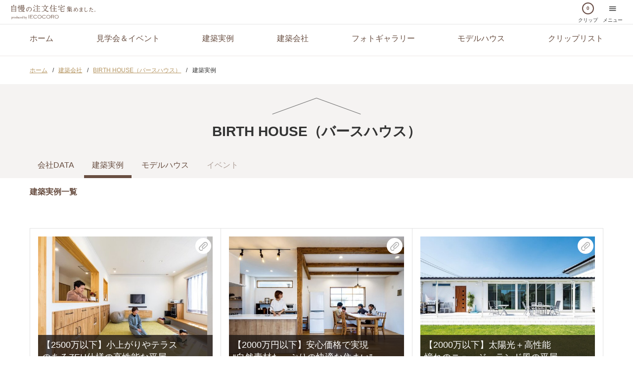

--- FILE ---
content_type: text/html; charset=utf-8
request_url: https://www.iecocoro.com/birth_house/case
body_size: 3690
content:
<!DOCTYPE html>
<html lang="ja">
<head prefix="og: http://ogp.me/ns# article: http://ogp.me/ns/article#">
<meta charset="utf-8">
<meta name="viewport" content="width=device-width,initial-scale=1.0,shrink-to-fit=no">
<meta name="format-detection" content="telephone=no">
<meta name="description" content="BIRTH HOUSE（バースハウス）の建築実例集です。">
<title>BIRTH HOUSE（バースハウス）の建築実例 - IECOCORO</title>
<meta property="og:site_name" content="自慢の注文住宅集めました。 - IECOCORO">
<meta property="og:type" content="article">
<meta property="og:image" content="https://www.iecocoro.com/image/photo/23907/main.jpg">
<meta property="og:locale" content="ja_JP">
<meta property="twitter:card" content="summary_large_image">
<meta property="og:title" content="BIRTH HOUSE（バースハウス）の建築実例 - IECOCORO">
<meta property="og:description" content="BIRTH HOUSE（バースハウス）の建築実例集です。">
<meta property="og:url" content="https://www.iecocoro.com/birth_house/case">
<link rel="stylesheet" href="/asset/dist/style-7ea0b91b6b.css" media="all">
<link rel="stylesheet" href="/asset/lib/sweetalert2.min.css" media="all">
<!-- Global site tag (gtag.js) - Google Analytics -->
<script async src="https://www.googletagmanager.com/gtag/js?id=G-PTH708KST5"></script>
<script>
  window.dataLayer = window.dataLayer || [];
  function gtag(){dataLayer.push(arguments);}
  gtag('js', new Date());

  gtag('config', 'G-PTH708KST5');
  gtag('config', 'AW-823190225');
</script>
<!-- Meta Pixel Code -->
<script>
!function(f,b,e,v,n,t,s)
{if(f.fbq)return;n=f.fbq=function(){n.callMethod?
n.callMethod.apply(n,arguments):n.queue.push(arguments)};
if(!f._fbq)f._fbq=n;n.push=n;n.loaded=!0;n.version='2.0';
n.queue=[];t=b.createElement(e);t.async=!0;
t.src=v;s=b.getElementsByTagName(e)[0];
s.parentNode.insertBefore(t,s)}(window, document,'script',
'https://connect.facebook.net/en_US/fbevents.js');
fbq('init', '627651002367869');
fbq('track', 'PageView');
</script>
<noscript><img height="1" width="1" style="display:none"
src="https://www.facebook.com/tr?id=627651002367869&ev=PageView&noscript=1"
/></noscript>
<!-- End Meta Pixel Code -->
<!-- Clarity tracking code -->
<script>
	(function(c,l,a,r,i,t,y){
		c[a]=c[a]||function(){(c[a].q=c[a].q||[]).push(arguments)};
		t=l.createElement(r);t.async=1;t.src="https://www.clarity.ms/tag/"+i;
		y=l.getElementsByTagName(r)[0];y.parentNode.insertBefore(t,y);
	})(window, document, "clarity", "script", "p7i23zclbq");
</script>
<link rel="apple-touch-icon" sizes="180x180" href="/apple-touch-icon.png">
<meta name="token-name" content="token">
<meta name="token-value" content="7f95f9c095bd43ca4a8fcd240241261cadb6cbb4">
<link rel="shortcut icon" href="/favicon.ico">
</head>
<body class="page">
<div class="container">
<header id="anker-top" class="">
<nav id="js-nav-global" class="nav-global">
<div class="nav-global-logo"><a href ="/"><img class="pure-img" src="/asset/images/logo_mini.svg" alt="IECOCORO - 自慢の注文住宅集めました。"></a></div>
<ul class="nav-global-list">
	<li class="on"><a href="/my/clip"><p class="clip-badge"><span id="sum-items" class="js-clip-animate">0</span></p>クリップ</a></li>
	<li class="nav-global-menu">
		<a id="js-menu-button"><span class="icon-menu"></span>メニュー</a>
		<div id="js-menu" class="nav-global-list-all">
			<div class="overlay"></div>
			<ul>
				<li><a href="/event">見学会＆イベント</a></li>
				<li><a href="/case">建築実例を見る</a></li>
				<li><a href="/builder">建築会社を探す</a></li>
				<li><a href="/photo">フォトギャラリー</a></li>
				<li><a href="/model">モデルハウス</a></li>
				<li><a href="/form">まとめて資料請求</a></li>
				<li><a href="/articles/" target="_blank">楽しい家づくりコラム「tateruno」</a></li>
				<li><a href="/page/sitemap">サイトマップ</a></li>
			</ul>
		</div>
	</li>
</ul>
</nav>
</header>


<div class="nav-global-pc">
<div class="pure-menu pure-menu-horizontal pure-menu-scrollable wrapper">
<ul class="pure-menu-list">
	<li class="pure-menu-item">
	<a href="/" class="pure-menu-link">ホーム</a>	</li>
	<li class="pure-menu-item">
	<a href="/event" class="pure-menu-link">見学会＆イベント</a>	</li>
	<li class="pure-menu-item">
	<a href="/case" class="pure-menu-link">建築実例</a>	</li>
	<li class="pure-menu-item">
	<a href="/builder" class="pure-menu-link">建築会社</a>	</li>
	<li class="pure-menu-item">
	<a href="/photo" class="pure-menu-link">フォトギャラリー</a>	</li>
	<li class="pure-menu-item">
	<a href="/model" class="pure-menu-link">モデルハウス</a>	</li>
	<li class="pure-menu-item">
	<a href="/my/clip" class="pure-menu-link">クリップリスト</a>	</li>
</ul>
</div>
</div>
<main>

<div class="breadcrumbs wrapper"><div><a href="/">ホーム</a></div><div><a href="/builder">建築会社</a></div><div><a href="/birth_house">BIRTH HOUSE（バースハウス）</a></div><div>建築実例</div></div><div class="content">
<div class="builder-head wrapper">
<h1 class="builder-h1">BIRTH HOUSE（バースハウス）</h1>

<div class="pure-menu pure-menu-horizontal pure-menu-scrollable">
<ul class="pure-menu-list">
<li class="pure-menu-item"><a href="/birth_house" class="pure-menu-link">会社DATA</a></li>
<li class="pure-menu-item current"><a href="/birth_house/case" class="pure-menu-link">建築実例</a></li>
<li class="pure-menu-item"><a href="/birth_house/model" class="pure-menu-link">モデルハウス</a></li>
<li class="pure-menu-item"><span class="pure-menu-link pure-menu-disabled">イベント</span></li>
</ul>
</div>
</div>

<div class="builder-content">
<div class="list-head wrapper">

<h2 class="title-h2">建築実例一覧</h2>


</div>

<div class="case-list">
<div class="case">
<a class="pure-g" href="/birth_house/case/1480">
<div class="pure-u-1 case-img-main img-clip">
	<img class="pure-img" src="/image/photo/23897/640x480.jpg">
	<div class="title">【2500万以下】小上がりやテラス<br>
のあるZEH仕様の高性能な平屋</div>
</div>
<div class="pure-u-1 case-img-sub">
<img class="pure-img" src="/image/photo/23898/160x120.jpg">
<img class="pure-img" src="/image/photo/23899/160x120.jpg">
<img class="pure-img" src="/image/photo/23900/160x120.jpg">
<img class="pure-img" src="/image/photo/23901/160x120.jpg">
<div class="case-img-sub-num">全<b>10</b>枚</div>
</div>
<div class="pure-u-1 info">
<div>
<span class="label label-accent">オーナーコメント</span><span class="label label-accent">会社コメント</span><span class="label"><span class="label">外観</span>シンプルモダン・モダン</span>
<span class="label"><span class="label">内観</span>シンプルモダン・モダン</span>
</div>
<div class="pure-g data">
<div class="pure-u-1-5">延床面積</div>
<div class="pure-u-4-5">136.80m²（41.30坪）</div>
<div class="pure-u-1-5">家族構成</div>
<div class="pure-u-4-5">3人家族（夫婦、子ども1人）</div>
<div class="pure-u-1-5">階数</div>
<div class="pure-u-4-5">平屋</div>
</div>
</div>
</a>
<div class="js-myclip myclip" data-type="s" data-id="1480"><span class="icon-clip"></span></div></div>
<div class="case">
<a class="pure-g" href="/birth_house/case/1555">
<div class="pure-u-1 case-img-main img-clip">
	<img class="pure-img" src="/image/photo/25722/640x480.jpg">
	<div class="title">【2000万円以下】安心価格で実現<br>
“自然素材たっぷりの快適な住まい”</div>
</div>
<div class="pure-u-1 case-img-sub">
<img class="pure-img" src="/image/photo/25723/160x120.jpg">
<img class="pure-img" src="/image/photo/25724/160x120.jpg">
<img class="pure-img" src="/image/photo/25725/160x120.jpg">
<img class="pure-img" src="/image/photo/25726/160x120.jpg">
<div class="case-img-sub-num">全<b>9</b>枚</div>
</div>
<div class="pure-u-1 info">
<div>
<span class="label label-accent">オーナーコメント</span><span class="label label-accent">会社コメント</span><span class="label"><span class="label">外観</span>シンプルモダン・モダン</span>
<span class="label"><span class="label">内観</span>シンプルモダン・モダン</span>
</div>
<div class="pure-g data">
<div class="pure-u-1-5">家族構成</div>
<div class="pure-u-4-5">5人家族（夫婦、子ども3人）</div>
<div class="pure-u-1-5">階数</div>
<div class="pure-u-4-5">2階建て</div>
</div>
</div>
</a>
<div class="js-myclip myclip" data-type="s" data-id="1555"><span class="icon-clip"></span></div></div>
<div class="case">
<a class="pure-g" href="/birth_house/case/1738">
<div class="pure-u-1 case-img-main img-clip">
	<img class="pure-img" src="/image/photo/30362/640x480.jpg">
	<div class="title">【2000万以下】太陽光＋高性能<br>
憧れのニュージーランド風の平屋</div>
</div>
<div class="pure-u-1 case-img-sub">
<img class="pure-img" src="/image/photo/30363/160x120.jpg">
<img class="pure-img" src="/image/photo/30364/160x120.jpg">
<img class="pure-img" src="/image/photo/30365/160x120.jpg">
<img class="pure-img" src="/image/photo/30366/160x120.jpg">
<div class="case-img-sub-num">全<b>10</b>枚</div>
</div>
<div class="pure-u-1 info">
<div>
<span class="label label-accent">オーナーコメント</span><span class="label label-accent">会社コメント</span><span class="label"><span class="label">外観</span>アメリカン・サーファーズハウス</span>
<span class="label"><span class="label">内観</span>海外スタイル</span>
</div>
<div class="pure-g data">
<div class="pure-u-1-5">家族構成</div>
<div class="pure-u-4-5">2人家族</div>
<div class="pure-u-1-5">階数</div>
<div class="pure-u-4-5">平屋</div>
</div>
</div>
</a>
<div class="js-myclip myclip" data-type="s" data-id="1738"><span class="icon-clip"></span></div></div>
<div class="case">
<a class="pure-g" href="/birth_house/case/1799">
<div class="pure-u-1 case-img-main img-clip">
	<img class="pure-img" src="/image/photo/31879/640x480.jpg">
	<div class="title">【2500万円以下】ロの字型の平屋<br>
中庭を通じて家族とつながる喜び</div>
</div>
<div class="pure-u-1 case-img-sub">
<img class="pure-img" src="/image/photo/31880/160x120.jpg">
<img class="pure-img" src="/image/photo/31881/160x120.jpg">
<img class="pure-img" src="/image/photo/31882/160x120.jpg">
<img class="pure-img" src="/image/photo/31883/160x120.jpg">
<div class="case-img-sub-num">全<b>10</b>枚</div>
</div>
<div class="pure-u-1 info">
<div>
<span class="label label-accent">間取り図</span><span class="label label-accent">オーナーコメント</span><span class="label label-accent">会社コメント</span><span class="label"><span class="label">外観</span>シンプルモダン・モダン</span>
<span class="label"><span class="label">内観</span>シンプルモダン・モダン</span>
</div>
<div class="pure-g data">
<div class="pure-u-1-5">延床面積</div>
<div class="pure-u-4-5">114.27m²（34.56坪）</div>
<div class="pure-u-1-5">家族構成</div>
<div class="pure-u-4-5">4人家族</div>
<div class="pure-u-1-5">階数</div>
<div class="pure-u-4-5">平屋</div>
</div>
</div>
</a>
<div class="js-myclip myclip" data-type="s" data-id="1799"><span class="icon-clip"></span></div></div>

</div>


</div>

</div>

</main>

<footer>
	<div class="footer-inner">
		<div class="footer-logo">
			<img src="/asset/images/logo_footer.svg" alt="IECOCORO - 自慢の注文住宅集めました。">
			<a class="button-cpa footer" href="/page/keisai">掲載問い合わせフォーム</a>
			<a class="button-cpa-sub footer" href="/form">まとめて資料請求</a>
		</div>
		<div class="footer-link-wrap">
			<ul class="footer-link-content">
				<li><a href="/event">見学会＆イベント</a></li>
				<li><a href="/case">建築実例を見る</a></li>
				<li><a href="/builder">建築会社を探す</a></li>
				<li><a href="/photo">フォトギャラリー</a></li>
				<li><a href="/model">モデルハウス</a></li>
			</ul>
			<ul class="footer-link-content">
				<li><a href="/my/clip">クリップリスト</a></li>
				<li><a href="/articles/" target="_blank">楽しい家づくりコラム「tateruno」</a></li>
			</ul>
			<div class="footer-group-site">
				<div class="js-accordion">グループサイト</div>
				<ul class="">
					<li>
						<a href="https://www.job-j.net/" target="_blank">求人ジャーナルネット <span class="icon-new-tab"></span></a>
					</li>

					<li>
						<a href="https://driver.job-j.net/" target="_blank">ドライバージャーナル <span class="icon-new-tab"></span></a>
					</li>

					<li>
						<a href="https://www.journal.co.jp/connect/" target="_blank">求人ジャーナル転職エージェント <span class="icon-new-tab"></span></a>
					</li>

					<li>
						<a href="https://entori.jp/" target="_blank">えんと〜り <span class="icon-new-tab"></span></a>
					</li>

					<li>
						<a href="https://www.journal.co.jp/sangyoui/" target="_blank">産業医サポート <span class="icon-new-tab"></span></a>
					</li>
				</ul>
			</div>
		</div>
	</div>
</footer>
<div class="footer-link-page">
	<ul>
		<li><a href="/page/rule">利用規約</a></li>
		<li><a href="/page/privacy">プライバシーポリシー</a></li>
		<li><a href="/page/sitemap">サイトマップ</a></li>
		<li><a href="/page/user">サイト・アプリに関するお問い合わせ</a></li>
		<li><a href="https://www.journal.co.jp/" target="_blank">運営会社 <span class="icon-new-tab"></span></a></li>
	</ul>
	<div class="footer-copyright">&copy; 2012-2026 求人ジャーナル</div>
</div>
<div id="js-float-top" class="float-top"><a href="#anker-top"></a></div>

<script src="/media/lib/jquery-3.4.1.min.js"></script>
<script src="/asset/lib/tippy-6.1.0.umd.min.js"></script>
<script src="/asset/lib/sweetalert2.min.js"></script>
<script src="/asset/dist/iec2-ecac8bee07.js"></script>
<script src="/asset/lib/ofi/ofi.min.js"></script>
<script>
$(function(){
  objectFitImages();
});
Iec2.scroll();
</script>

</div>

<script defer src="https://static.cloudflareinsights.com/beacon.min.js/vcd15cbe7772f49c399c6a5babf22c1241717689176015" integrity="sha512-ZpsOmlRQV6y907TI0dKBHq9Md29nnaEIPlkf84rnaERnq6zvWvPUqr2ft8M1aS28oN72PdrCzSjY4U6VaAw1EQ==" data-cf-beacon='{"version":"2024.11.0","token":"eb6daeb66774490fac586dd784340c21","server_timing":{"name":{"cfCacheStatus":true,"cfEdge":true,"cfExtPri":true,"cfL4":true,"cfOrigin":true,"cfSpeedBrain":true},"location_startswith":null}}' crossorigin="anonymous"></script>
</body>
</html>

--- FILE ---
content_type: text/javascript
request_url: https://www.iecocoro.com/asset/dist/iec2-ecac8bee07.js
body_size: 2486
content:
"use strict";var Iec2={};function setHeight(){var e=.01*window.innerHeight;document.documentElement.style.setProperty("--vh",e+"px")}Iec2.token={name:function(){return $("meta[name='token-name']").attr("content")},value:function(){return $("meta[name='token-value']").attr("content")},setValue:function(e){return e[this.name()]=this.value(),e},setForm:function(e){}},Iec2.htmlEscape=function(e){if(e)return e.replace(/[<>&"'`]/g,function(e){return{"<":"&lt;",">":"&gt;","&":"&amp;",'"':"&quot;","'":"&#39;","`":"&#x60;"}[e]})},Iec2.form={setToken:function(e){$(e).append($('<input type="hidden" />').attr("name",Iec2.token.name()).val(Iec2.token.value()))}},Iec2.banner=function(){$(".banner > a").on("click",function(){var e=$(this).data("item-id");e&&$.ajax({type:"POST",url:"/api/v1/push",dataType:"json",data:Iec2.token.setValue({type:1,id:e})})})},Iec2.bindPushClick=function(t,a){$(".js-ga-event").on("click",function(){var e=Iec2.token.setValue({c:t,v:$(this).data("click-type")});$.ajax({type:"POST",url:"/api/v2/a/push",dataType:"json",data:e}),gtag("event","click",{event_category:a,event_label:$(this).data("click-type")})})},$(document).on("click",".js-myclip",function(e){$(this).hasClass("on")?$('[data-type="'+$(this).data("type")+'"][data-id="'+$(this).data("id")+'"]').removeClass("on"):$('[data-type="'+$(this).data("type")+'"][data-id="'+$(this).data("id")+'"]').addClass("on");var t=Iec2.token.setValue({type:$(this).data("type"),id:$(this).data("id"),checked:$(this).hasClass("on")});$.ajax({type:"POST",url:"/api/v2/my/clip",dataType:"json",data:t}).done(function(e){$("#sum-items").text(e.sum_items)}),e.preventDefault(),$(".js-clip-animate").addClass("clip-animate-ripples")}),$(document).on("animationend",".clip-animate-ripples",function(){$(".js-clip-animate").removeClass("clip-animate-ripples")}),Iec2.bindToggle=function(){$(".js-toggle").on("click",".toggle-trigger",function(){$(this).next(".toggle-box").hasClass("hidden")?($(this).addClass("open"),$(this).next(".toggle-box").removeClass("hidden")):($(this).removeClass("open"),$(this).next(".toggle-box").addClass("hidden"))})},Iec2.search={showModal:function(e){$("#js-modal-bg").fadeIn(),$(e).addClass("modal-active"),$("#js-float-top").css("z-index","0"),$("#js-float-menu").fadeOut(),$("header").css("z-index","20"),$("body").css("overflow","hidden")},closeModal:function(){$(".modal-active").removeClass("modal-active"),$("body").css("overflow","auto"),$("#js-modal-bg").fadeOut(),$("#js-float-menu").fadeIn(),$("header").css("z-index",""),$("#js-float-top").css("z-index","")},prefTab:function(){$(".tab-pref-box:not(:first-of-type)").css("display","none"),$(".tab-pref-box").each(function(){$(this).find(".js-checkbox-city").length===$(this).find(".js-checkbox-city:checked").length?$(this).find(".check-all").prop("checked",!0):$(this).find(".check-all").prop("checked",!1)}),$(".tab-btn").on("click",function(){var e=$(".tab-btn").index(this);$(".tab-btn").removeClass("current"),$(this).addClass("current"),$(".tab-pref-box").hide().eq(e).show()}),$(".check-all").on("change",function(){$(this).closest(".tab-pref-box").find("input[type='checkbox']").prop("checked",$(this).prop("checked"))}),$(".js-checkbox-city").on("change",function(){$(this).closest(".municipalities-checkbox").find(".js-checkbox-city").length===$(this).closest(".municipalities-checkbox").find(".js-checkbox-city:checked").length?$(this).closest(".tab-pref-box").find(".check-all").prop("checked",!0):$(this).closest(".tab-pref-box").find(".check-all").prop("checked",!1)}),$("#js-uncheck-all-cities").on("click",function(){$(".js-checkbox-city, .check-all").prop("checked",!1)})}},Iec2.menu={header:function(){function e(e){e.preventDefault()}$("#js-menu-button").on("click",function(){$("#js-menu").toggleClass("menu-open"),$("#js-menu").hasClass("menu-open")?($(this).find("span").removeClass("icon-menu"),$(this).find("span").addClass("icon-cross"),document.addEventListener("wheel",e,{passive:!1}),document.addEventListener("touchmove",e,{passive:!1})):($(this).find("span").removeClass("icon-cross"),$(this).find("span").addClass("icon-menu"),document.removeEventListener("wheel",e,{passive:!1}),document.removeEventListener("touchmove",e,{passive:!1})),$("#js-menu").slideToggle(200)})},float:function(){$(window).on("scroll",function(){var e=$(window).scrollTop(),t=$("#js-float-target").offset().top-$(window).height();t<e&&1==$("#js-float-menu").hasClass("fixed")?$("#js-float-menu").removeClass("fixed"):e<t&&0==$("#js-float-menu").hasClass("fixed")&&($("#js-float-menu").css({bottom:"-60px"}),$("#js-float-menu").addClass("fixed"),$("#js-float-menu").animate({bottom:"0"},600))})},floatBtn:function(){$(window).on("scroll",function(){var e=$(window).scrollTop(),t=$("#js-float-target-btn").offset().top-$(window).height();60+t<e&&1==$("#js-float-btn").hasClass("fixed")?$("#js-float-btn").removeClass("fixed"):e<t&&0==$("#js-float-btn").hasClass("fixed")&&($("#js-float-btn").addClass("fixed"),$("#js-float-btn").animate({bottom:"0"},600))})},speek:function(){var e;$("#js-speek").length&&(e=null,$(window).on("load scroll",function(){clearTimeout(e),e=setTimeout(function(){var e=$(window).scrollTop(),t=$("#js-speek-target").offset().top-$(window).height();t<e&&0==$("#js-speek").hasClass("visible")?$("#js-speek").addClass("visible"):e<t&&1==$("#js-speek").hasClass("visible")&&$("#js-speek").removeClass("visible")},500)}))}},Iec2.menu.header(),Iec2.bindSnsShare=function(e){$("#js-sharing-sns").on("click",function(){Swal.fire({title:"<h3>このページをシェアする</h3>",icon:"",html:'<a class="pure-button button-sub xlarge" style="background:#000000;color:white;margin-right:1em;" target="_blank" href="https://twitter.com/share?url='+e+'"><span class="icon-x"></span></a><a class="pure-button button-sub xlarge" style="background:#3b5998;color:white;margin-right:1em;" target="_blank" href="https://www.facebook.com/sharer/sharer.php?u='+e+'"><span class="icon-facebook"></span></a><a class="pure-button button-sub xlarge" style="background:#07b53b;color:white;padding:0.4em;font-size:185%;" target="_blank" href="https://social-plugins.line.me/lineit/share?url='+e+'"><span class="icon-line"></span></a>',showCloseButton:!0,showConfirmButton:!1,showCancelButton:!1,scrollbarPadding:!1})})},Iec2.bindTel=function(){$(".js-tel-modal").on("click",function(){var e=$(this).data("tel-number");Swal.fire({title:"",icon:"",html:'<div style="padding:1em"><a class="pure-button button-cpa" href="tel:'+e+'">'+e+"</a></div>",showCloseButton:!0,showConfirmButton:!1,showCancelButton:!1,scrollbarPadding:!1})})},Iec2.photoClip=function(t){$(".photo-list .photo a").on("click",function(){var e=$(this).parent("div").find("[data-type='p']").hasClass("on")?" on":"";Swal.fire({html:"<div class='pure-g'><div class='pure-u-1 pure-u-md-2-3 is-left title-h3'><span class='label'>"+t[$(this).data("photo-type")]+"</span><div style='line-height:1.8rem;margin-top:6px'>"+Iec2.htmlEscape($(this).data("builder-name"))+"</div></div><div class='pure-u-1 pure-u-md-1-3 is-right' style='position:relative'><div class='js-myclip myclip"+e+"' data-type='p' data-id='"+$(this).data("photo-id")+"' style='left:0;bottom:0;margin:auto 150px auto auto;'><span class='icon-clip'></span></div><a class='pure-button button-sub xlarge' href='"+$(this).data("link")+"'>建築実例を見る</a></div></div>",imageUrl:$(this).data("photo-path"),width:600,customClass:{image:"photo-gallery-modal-photo",closeButton:"photo-gallery-modal-close"},showClass:{popup:"swal2-show-custom"},hideClass:{popup:"swal2-hide-custom"},showCloseButton:!0,showConfirmButton:!1,scrollbarPadding:!1})})},Iec2.count={builder:function(){var e=new FormData;$(".js-cc:checked").each(function(){e.append("cities[]",this.value)}),$(".js-ca:checked").each(function(){e.append("genres[]",this.value)}),$("input[name='word']").val()&&e.append("word",$("input[name='word']").val()),e.append(Iec2.token.name(),Iec2.token.value()),$.ajax({type:"POST",url:"/api/v2/my/count_builder",dataType:"json",processData:!1,contentType:!1,data:e}).done(function(e){Iec2.counter("#js-count-builder",e.builders),Iec2.counter("#js-count-area",e.builders)})},update:function(e){e.find(".select-count").text(e.find("input[type='checkbox']:checked").length)},showcase:function(){var e=new FormData;$(".js-cc:checked").each(function(){e.append("cities[]",this.value)}),$(".js-sc-or:checked").each(function(){e.append("cases_or[]",this.value)}),$(".js-sc-and:checked").each(function(){e.append("cases_and[]",this.value)}),$("input[name='word']").val()&&e.append("word",$("input[name='word']").val()),$("#madori").is(":checked")&&e.append("madori",!0),$(".js-price:checked").each(function(){e.append("price[]",this.value)}),e.append(Iec2.token.name(),Iec2.token.value()),$.ajax({type:"POST",url:"/api/v2/my/count_showcase",dataType:"json",processData:!1,contentType:!1,data:e}).done(function(e){Iec2.counter("#js-count-case",e.showcases),Iec2.counter("#js-count-area",e.showcases)})}},Iec2.counter=function(e,t){var a=parseInt($(e).text()),t=parseInt(t),n=Math.abs(a-t);0<n&&$({count:a}).animate({count:t<a?a-n:a+n},{duration:200,easing:"swing",progress:function(){$(e).text(Math.ceil(this.count))}})},Iec2.topScroll=function(){var e=!1;$(window).on("load scroll",function(){e||(requestAnimationFrame(function(){e=!1,50<window.scrollY&&window.scrollY<=300?$(".header-top").hasClass("fixed")&&$(".header-top").removeClass("fixed ani-fadein").addClass("hide ani-fadeout"):!1===$(".header-top").hasClass("fixed")&&(300<window.scrollY?$(".header-top").removeClass("hide ani-fadeout").addClass("fixed ani-fadein"):$(".header-top").hasClass("hide")&&$(".header-top").removeClass("hide ani-fadeout"))}),e=!0)})},Iec2.scroll=function(){$(window).on("load scroll",function(){$("#js-float-top").is(":hidden")&&300<window.scrollY?$("#js-float-top").fadeIn():$("#js-float-top").is(":visible")&&window.scrollY<=300&&$("#js-float-top").fadeOut()}),$('a[href^="#"]').on("click",function(){var e=$(this).attr("href"),e=$("#"==e||""==e?"html":e).offset().top;return $("body,html").animate({scrollTop:e},500,"swing"),!1})},$(document).on("keypress",".js-not-return-submit input[type='text']",function(e){if(13===(e=e||window.event).keyCode)return!1}),setHeight(),window.addEventListener("resize",setHeight),$(".js-accordion").on("click",function(){$(this).next().slideToggle(300),$(this).toggleClass("list-open",300)});

--- FILE ---
content_type: image/svg+xml
request_url: https://www.iecocoro.com/asset/images/logo_mini.svg
body_size: 8773
content:
<svg xmlns="http://www.w3.org/2000/svg" width="184" height="" viewBox="0 0 517 106">
<title>IECOCORO - 自慢の注文住宅集めました。</title>
<defs><style>.a,.b{fill:#694F42;}.b{fill-rule:evenodd;}.c{fill:none;}</style></defs>
<path class="a" d="M22.341,82.817a2.882,2.882,0,0,1,2.373-1.208,3.433,3.433,0,0,1,3.375,3.675,3.634,3.634,0,0,1-3.557,3.9,2.8,2.8,0,0,1-2.139-.91v3.444h1.085V92.72H19.811V91.714h1.038V82.8L19.7,82.9V81.875l2.681-.2Zm.052,4.273a2.079,2.079,0,0,0,1.868,1.053c1.313,0,2.22-1.119,2.22-2.762,0-1.741-.824-2.644-2.24-2.644a2.012,2.012,0,0,0-1.848,1.118Z"/><path class="a" d="M31.638,82.948A2.192,2.192,0,0,1,33.5,81.6a2.137,2.137,0,0,1,1.544.83l-.83,1.173a1.745,1.745,0,0,0-1.284-.739c-.68,0-1.282.638-1.282,1.918v3.153H32.82v1H29.1v-1h1.023V82.8l-1.135.095V81.875l2.647-.2Z"/><path class="a" d="M35.715,85.415a3.83,3.83,0,0,1,3.929-3.806A3.708,3.708,0,0,1,43.5,85.337a3.836,3.836,0,0,1-3.851,3.843A3.779,3.779,0,0,1,35.715,85.415Zm6.153-.053c0-1.753-.89-2.79-2.239-2.79-1.366,0-2.256,1.068-2.256,2.831,0,1.781.875,2.819,2.271,2.819C40.946,88.222,41.868,87.09,41.868,85.362Z"/><path class="a" d="M52.92,87.4v.989l-2.668.811.036-1.265a2.926,2.926,0,0,1-2.423,1.247,3.414,3.414,0,0,1-3.358-3.636,3.654,3.654,0,0,1,3.62-3.9,2.823,2.823,0,0,1,2.079.861v-5l-1.755.144V76.632l3.28-.2V87.784Zm-2.714-3.69A1.928,1.928,0,0,0,48.4,82.685c-1.325,0-2.267,1.124-2.267,2.777,0,1.672.888,2.633,2.267,2.633a2.217,2.217,0,0,0,1.808-.945Z"/><path class="a" d="M59.306,87.864a2.4,2.4,0,0,1-2.258,1.316c-1.591,0-2.569-1.037-2.569-3.1V82.862H53.442v-1h2.583v4.3c0,1.25.535,1.894,1.527,1.894a1.752,1.752,0,0,0,1.736-1.812V82.862h-1.2v-1h2.746v5.923l1.185-.386v.989l-2.711.811Z"/><path class="a" d="M69.7,86.794a3.375,3.375,0,0,1-3.249,2.386,3.547,3.547,0,0,1-3.618-3.746,3.715,3.715,0,0,1,3.717-3.825,3,3,0,0,1,3.085,2.182H68.043A1.551,1.551,0,0,0,66.5,82.543c-1.217,0-2.043,1-2.043,2.592,0,1.695.96,2.846,2.388,2.846a2.318,2.318,0,0,0,2.108-1.187Z"/><path class="a" d="M77.5,86.957a3.2,3.2,0,0,1-3.2,2.223,3.788,3.788,0,0,1-.13-7.571c1.994,0,3.137,1.366,3.314,3.483H72.16v.078a2.529,2.529,0,0,0,2.578,2.84,2.136,2.136,0,0,0,2.016-1.053Zm-1.77-3.1a1.364,1.364,0,0,0-1.542-1.347,2.005,2.005,0,0,0-1.962,1.767h3.5Z"/><path class="a" d="M86.807,87.4v.989l-2.663.811.036-1.265a2.928,2.928,0,0,1-2.421,1.247,3.418,3.418,0,0,1-3.365-3.636,3.659,3.659,0,0,1,3.625-3.9,2.827,2.827,0,0,1,2.08.861v-5l-1.756.144V76.632l3.28-.2V87.784ZM84.1,83.708a1.929,1.929,0,0,0-1.8-1.023c-1.333,0-2.275,1.124-2.275,2.777,0,1.672.9,2.633,2.275,2.633a2.225,2.225,0,0,0,1.8-.945Z"/><path class="a" d="M93.6,82.817a2.9,2.9,0,0,1,2.374-1.208A3.4,3.4,0,0,1,99.3,85.234a3.654,3.654,0,0,1-3.961,3.819l-3.283-.117V77.7l-1.313.271v-1l2.855-.5Zm0,4.787a2.832,2.832,0,0,0,1.647.519,2.435,2.435,0,0,0,2.464-2.708c0-1.689-.844-2.678-2.222-2.678A1.92,1.92,0,0,0,93.6,84.015Z"/><path class="a" d="M108.287,81.861v1H107.3l-2.761,6.074-1.054,2.778h.908V92.72h-3.316V91.714h1.074l1.513-3.153-2.774-5.7h-.909v-1h3.572v1h-1.025l1.946,4.228,1.641-4.228h-.945v-1Z"/><path class="a" d="M117.417,87.958V72.348a1.415,1.415,0,0,0-.181-.82,1.165,1.165,0,0,0-.7-.366v-.441h3.939v.441a1.319,1.319,0,0,0-.707.37,1.418,1.418,0,0,0-.181.816v15.61a1.412,1.412,0,0,0,.175.815,1.24,1.24,0,0,0,.713.374v.443h-3.939v-.443a1.3,1.3,0,0,0,.709-.374A1.446,1.446,0,0,0,117.417,87.958Z"/><path class="a" d="M127.684,80.781v7.01h12.1a1.433,1.433,0,0,0,.823-.173,1.258,1.258,0,0,0,.368-.709h.436v3.563h-.436a1.254,1.254,0,0,0-.383-.7,1.379,1.379,0,0,0-.824-.179H124.632v-.443a1.258,1.258,0,0,0,.711-.374,1.423,1.423,0,0,0,.172-.815V72.348a1.422,1.422,0,0,0-.177-.816,1.3,1.3,0,0,0-.706-.37v-.441h14.974a1.407,1.407,0,0,0,.815-.184,1.232,1.232,0,0,0,.369-.707h.448V73.4h-.448a1.165,1.165,0,0,0-.363-.7,1.406,1.406,0,0,0-.821-.184H127.684v6.472h7.81a1.382,1.382,0,0,0,.827-.179,1.2,1.2,0,0,0,.365-.7h.446v3.567h-.446a1.191,1.191,0,0,0-.365-.7,1.407,1.407,0,0,0-.827-.184Z"/><path class="a" d="M164.908,72.348l-2.047,3.414-.372-.214a2.539,2.539,0,0,0,.122-.651c0-.384-.593-.855-1.769-1.429a11.882,11.882,0,0,0-5.306-1.187,9.077,9.077,0,0,0-6.278,2.141,7.2,7.2,0,0,0-2.449,5.649,7.407,7.407,0,0,0,2.54,5.737,8.773,8.773,0,0,0,6.073,2.216,9.984,9.984,0,0,0,6.221-2.05c.814-.624,1.218-1.056,1.218-1.318a1.669,1.669,0,0,0-.237-.63l.333-.26,2.464,2.984-.348.274a1.1,1.1,0,0,0-.638-.345,1.172,1.172,0,0,0-.522.29,21.977,21.977,0,0,1-2.106,1.439,10.793,10.793,0,0,1-1.834.806,13.949,13.949,0,0,1-4.534.708,11.245,11.245,0,0,1-7.758-2.656,9.046,9.046,0,0,1-3.138-7.091,9.219,9.219,0,0,1,1.958-5.892q3.076-3.9,9.2-3.9a15.659,15.659,0,0,1,7.839,2.149.958.958,0,0,0,.344.137c.12,0,.338-.178.652-.527Z"/><path class="a" d="M179.782,70.383A11.972,11.972,0,0,1,187.831,73a9.054,9.054,0,0,1,2.571,3.554,9.738,9.738,0,0,1,.706,3.72,9.046,9.046,0,0,1-1.54,5.044,9.4,9.4,0,0,1-4.681,3.746,14.088,14.088,0,0,1-5.079.86,11.822,11.822,0,0,1-8-2.615,9.505,9.505,0,0,1-1.755-12.335,9.5,9.5,0,0,1,4.7-3.731A14.769,14.769,0,0,1,179.782,70.383Zm0,1.9a9.28,9.28,0,0,0-6.716,2.38,7.783,7.783,0,0,0,0,10.988,9.277,9.277,0,0,0,6.742,2.375,9.378,9.378,0,0,0,6.781-2.375,7.228,7.228,0,0,0,2.25-5.393,7.34,7.34,0,0,0-2.25-5.595,7.846,7.846,0,0,0-2.907-1.789A12.328,12.328,0,0,0,179.782,72.281Z"/><path class="a" d="M214.685,72.348l-2.045,3.414-.381-.214a2.507,2.507,0,0,0,.127-.651c0-.384-.592-.855-1.77-1.429a11.875,11.875,0,0,0-5.308-1.187,9.077,9.077,0,0,0-6.278,2.141,7.21,7.21,0,0,0-2.447,5.649,7.386,7.386,0,0,0,2.543,5.737,8.757,8.757,0,0,0,6.075,2.216,9.983,9.983,0,0,0,6.217-2.05c.811-.624,1.222-1.056,1.222-1.318a1.724,1.724,0,0,0-.244-.63l.333-.26,2.464,2.984-.347.274a1.084,1.084,0,0,0-.639-.345,1.167,1.167,0,0,0-.522.29,20.988,20.988,0,0,1-2.111,1.439,10.455,10.455,0,0,1-1.831.806,13.919,13.919,0,0,1-4.527.708,11.239,11.239,0,0,1-7.762-2.656,9.049,9.049,0,0,1-3.138-7.091,9.216,9.216,0,0,1,1.962-5.892q3.068-3.9,9.194-3.9a15.634,15.634,0,0,1,7.839,2.149.963.963,0,0,0,.346.137c.12,0,.336-.178.652-.527Z"/><path class="a" d="M229.554,70.383A11.985,11.985,0,0,1,237.605,73a9.081,9.081,0,0,1,2.57,3.554,9.777,9.777,0,0,1,.708,3.72,9.071,9.071,0,0,1-1.534,5.044,9.44,9.44,0,0,1-4.692,3.746,14.056,14.056,0,0,1-5.072.86,11.814,11.814,0,0,1-8-2.615,9.46,9.46,0,0,1,2.944-16.066A14.756,14.756,0,0,1,229.554,70.383Zm0,1.9a9.278,9.278,0,0,0-6.716,2.38,7.8,7.8,0,0,0,0,10.988,10.809,10.809,0,0,0,13.521,0,7.208,7.208,0,0,0,2.256-5.393,7.32,7.32,0,0,0-2.256-5.595,7.825,7.825,0,0,0-2.9-1.789A12.363,12.363,0,0,0,229.554,72.281Z"/><path class="a" d="M247.616,81.1v6.865a1.312,1.312,0,0,0,.183.8,1.218,1.218,0,0,0,.7.382v.443h-3.94v-.443a1.316,1.316,0,0,0,.706-.374,1.42,1.42,0,0,0,.175-.815V72.348a1.454,1.454,0,0,0-.175-.82,1.177,1.177,0,0,0-.706-.366v-.441h10.352a19.893,19.893,0,0,1,3.373.222,6.12,6.12,0,0,1,2.144.8,4.374,4.374,0,0,1,1.52,1.593,5.055,5.055,0,0,1,.662,2.589,4.636,4.636,0,0,1-1.428,3.525A6.212,6.212,0,0,1,257.253,81l4.793,7.454a1.387,1.387,0,0,0,1.248.693v.443h-4.369v-.443c.451-.076.675-.2.675-.382a3.343,3.343,0,0,0-.483-.9L254.834,81.1Zm0-1.794h7.647a16.081,16.081,0,0,0,2.358-.128,4.072,4.072,0,0,0,1.4-.486,3.408,3.408,0,0,0-.043-5.569,4.34,4.34,0,0,0-1.443-.48,16.736,16.736,0,0,0-2.466-.129h-7.454Z"/><path class="a" d="M277.108,70.383A11.994,11.994,0,0,1,285.157,73a9.08,9.08,0,0,1,2.565,3.554,9.625,9.625,0,0,1,.705,3.72,9.048,9.048,0,0,1-1.534,5.044,9.435,9.435,0,0,1-4.681,3.746,14.114,14.114,0,0,1-5.083.86,11.821,11.821,0,0,1-8-2.615,9.464,9.464,0,0,1,2.943-16.066A14.789,14.789,0,0,1,277.108,70.383Zm0,1.9a9.282,9.282,0,0,0-6.723,2.38,7.781,7.781,0,0,0,0,10.988,10.808,10.808,0,0,0,13.52,0,7.219,7.219,0,0,0,2.257-5.393,7.331,7.331,0,0,0-2.257-5.595,7.775,7.775,0,0,0-2.9-1.789A12.34,12.34,0,0,0,277.108,72.281Z"/><path class="a" d="M42.341,20.846c.7-.964,1.182-1.526,1.9-1.615.851-.211,3,1.438,3,2.442a2.153,2.153,0,0,1-.733,1.444V50.805c0,1.356-.459,1.7-1.726,1.7a1.393,1.393,0,0,1-1.458-1.483V49.06H23.21v2.227c0,.961-.53,1.486-1.927,1.486a1.123,1.123,0,0,1-1.278-1.268V26.8s-.137-5.422-.3-6.969a.6.6,0,0,1,.613-.611,11.353,11.353,0,0,1,4.165,1.628h5.108a34.361,34.361,0,0,0,1.88-6.99c-.046-.311.3-.611.83-.572,1.172.2,3.264.292,3.654,1.341.268.715-.828,1.261-1.035,1.762a37.361,37.361,0,0,1-2.8,4.459ZM23.122,38.185h20.2V31.109h-20.2v7.076Zm0-8.825h20.2V22.591h-20.2Zm20.2,17.951V39.929h-20.2v7.382Z"/><path class="a" d="M246.58,50.589c0,1.174-.569,1.483-1.8,1.483a1.123,1.123,0,0,1-1.267-1.27V29.534a40.378,40.378,0,0,1-5.2,5.77c-.92.916-1.964.085-1.18-1.006,4.806-6.246,8.649-13.5,9.872-20.315.09-.476.262-.7.784-.653,1.562.212,3.576.681,3.73,2.121.121,1.133-1.225.834-1.37,1.287a64.1,64.1,0,0,1-3.562,7.964Zm17.988-30.272a1.644,1.644,0,0,0,1.113-.677,2.057,2.057,0,0,0,.233-1.591c-.449-2.4-3.74-3.9-6.416-4.453a1.766,1.766,0,0,0-.345-.037.637.637,0,0,0-.64.323.893.893,0,0,0,.315.907,37.5,37.5,0,0,1,2.771,3.126l.281.377c.886,1.2,1.529,2.058,2.383,2.058A1.4,1.4,0,0,0,264.568,20.317ZM250.46,22.806c-.566,0-.965.221-.965.877,0,.7.4.871.965.871h10.958v10.29h-9.3c-.566,0-.959.215-.959.875,0,.7.393.871.959.871h9.3V48.585H248.841c-.57,0-.961.215-.961.873,0,.7.391.873.961.873H276.91c1.932,0,2.414.063,1.494-1.044-.769-.932-2.242-2.354-3.268-2.354a4.558,4.558,0,0,0-2.785,1.651h-7.875V36.59h10.4c1.931,0,2.414.066,1.494-1.044-.77-.929-2.24-2.351-3.268-2.351a4.544,4.544,0,0,0-2.783,1.649h-5.844V24.554h11.737c1.929,0,2.412.067,1.494-1.044-.772-.929-2.242-2.352-3.27-2.352a4.554,4.554,0,0,0-2.783,1.649Z"/><path class="a" d="M152.756,34.785c-1.275,5.142-2.056,8.46-2.321,9.773-.348,1.715-.913,2.654-.366,4.762a2.078,2.078,0,0,1-2.139,2.752c-1.23-.146-1.58-1.707-1.379-2.453a6.541,6.541,0,0,0,0-3.121c-.424-1.656-1.722-2.283-2.817-3.293a.717.717,0,0,1,.66-1.263A10.494,10.494,0,0,1,146.53,43.2c.6.456.7,0,1.049-.566,1.361-2.192,2.074-5.428,3.519-8.5C151.709,33.085,153.106,33.608,152.756,34.785Zm2.99-11.628c-.566,0-.963.222-.963.876,0,.7.4.872.963.872h10.789V35.02h-8.909c-.568,0-.961.217-.961.875,0,.7.393.871.961.871h8.909V48.585H154.393c-.568,0-.961.216-.961.873,0,.7.393.873.961.873h27.636c1.929,0,2.411.063,1.493-1.044-.769-.932-2.241-2.354-3.267-2.354a4.555,4.555,0,0,0-2.785,1.651h-7.877V36.766H180c1.93,0,2.413.068,1.5-1.043-.77-.931-2.242-2.353-3.268-2.353a4.554,4.554,0,0,0-2.783,1.65h-5.846V24.905l5.885,0h5.851c1.931,0,2.414.068,1.494-1.043-.769-.931-2.24-2.353-3.267-2.353a4.544,4.544,0,0,0-2.783,1.65Zm13.5-2.366a1.952,1.952,0,0,0,1.283-.8,2.046,2.046,0,0,0,.242-1.565c-.419-2.341-3.582-3.81-6.54-4.229a1.78,1.78,0,0,0-.3-.024.688.688,0,0,0-.692.344.9.9,0,0,0,.313.917,34.041,34.041,0,0,1,2.69,3.038c.978,1.364,1.687,2.349,2.67,2.349A1.761,1.761,0,0,0,169.244,20.791Zm-20.265,9.693a1.794,1.794,0,0,0,1.24-.731,1.968,1.968,0,0,0,.24-1.449c-.462-2.554-4.385-3.284-5.574-3.446a2.153,2.153,0,0,0-.268-.018c-.376,0-.632.12-.723.337a.863.863,0,0,0,.306.871l.057.058c.735.783,1.5,1.592,2.148,2.412l.291.389c.694.937,1.2,1.613,1.957,1.613A1.444,1.444,0,0,0,148.979,30.484Zm4.16-9.784a1.812,1.812,0,0,0,1.6-2.146c-.295-2.1-3.033-3.334-5.5-3.784a1.976,1.976,0,0,0-.322-.028.657.657,0,0,0-.653.3.884.884,0,0,0,.27.884c.188.225.39.459.6.7a19.607,19.607,0,0,1,1.514,1.895l.274.395c.716,1.038,1.233,1.79,2.059,1.79C153.034,20.708,153.09,20.705,153.139,20.7Z"/><path class="a" d="M321.109,23.162a43.445,43.445,0,0,1-3.351,2.963c-.911.662-1.788.049-1.311-.916a33.143,33.143,0,0,0,1.572-4.105h-26.9a14.378,14.378,0,0,1,.1,2c-.206,2.955-1.936,5.235-3.913,5.131a1.778,1.778,0,0,1-1.888-1.609c0-2.088,2.095-2.541,3.029-4.909a10.827,10.827,0,0,0,.492-3.833c0-1,1.133-1.18,1.586-.223.168.533.192,1.083.326,1.7h11.754a35.154,35.154,0,0,0-.1-5.29.552.552,0,0,1,.613-.654c.74,0,3.519-.06,3.623.893.051.848-.828,1.113-.818,1.953v3.1H317.89c.965-.932,1.315-1.362,2.08-1.3.862.072,2.5,1.841,2.75,2.669C323.08,21.919,321.972,22.292,321.109,23.162Zm-7.56,3.042a9.168,9.168,0,0,0-1.522-1.519c-.857-.693-.982-.747-2.053-.171-4.349,2.34-11.224,4.061-18.695,5.282-1.309.22-1.135,1.62.131,1.573a85.088,85.088,0,0,0,8.764-.882c0,2.068.017,4.639.017,7.171L285.82,39.191c-.566.042-.918.3-.875.958.088.7.481.833,1.051.788l14.195-1.528v7.468c0,4.567.694,4.977,9.3,4.977,8.908,0,10.16-.826,10.254-1.945.082-.984.035-1.445.056-5.123,0-1.108-1.1-1.125-1.408-.164a10.248,10.248,0,0,1-1.029,2.987c-.768.979-2.5,1.232-7.961,1.232-6.156,0-6.246-.438-6.289-2.36-.045-1.567,0-4.408,0-7.38l17.564-1.865c1.944-.224,2.33-.442,1.3-1.443-.867-.841-2.412-1.85-3.429-1.738A4.549,4.549,0,0,0,315.959,36L303.1,37.36c0-2.111.022-5.8.022-7.4,0,0,6.14-1.194,9.123-2.22C313.822,27.176,313.871,26.615,313.549,26.2Z"/><path class="a" d="M60.166,26.916c.133,2.926-1,5.721-3.186,5.85a1.619,1.619,0,0,1-1.793-1.572c-.13-1.876,1.531-2.05,2.273-4.713a10.943,10.943,0,0,0,.217-3.541c-.041-1.007,1.182-1.136,1.57-.265A14.065,14.065,0,0,1,60.166,26.916Zm1.711,24.589c0,.831.345,1.309,1.095,1.309,1.295,0,1.7-.385,1.7-1.614l0-34.683c-.09-1.182.895-1.979.209-2.5-.982-.56-1.318-.472-2.825-.46-.393,0-.474.362-.385.847.31,4.233.207,10,.207,10Zm4.056-29.351a21.056,21.056,0,0,1,.695,2.269c.268,1.093.268,2.229,1.23,2.493a1.792,1.792,0,0,0,2.313-1.355c.44-1.618-1.05-3.1-2.8-4.459C66.323,20.319,65.584,21.1,65.933,22.154Zm9.827,4.5H88.166a1.28,1.28,0,0,0,1.328,1.137c1.223,0,1.726-.3,1.726-1.661,0-1.232-.007-5.782,0-8.393,0-.384.663-.795.723-1.492-.11-.847-2.041-2.465-2.829-2.21-.619.069-1.125.651-1.735,1.521h-10.7a9.2,9.2,0,0,0-3.513-1.346.538.538,0,0,0-.657.566,31.479,31.479,0,0,1,.216,3.3c0,1.345,0,7.609,0,8.8a1.113,1.113,0,0,0,1.247,1.181c1.269,0,1.793-.4,1.793-1.312Zm-.036-9.345H88.166v2.841H75.724Zm12.442,4.587v3.011H75.722l0-3.011ZM69.429,39.887c-.568,0-.963.217-.963.878,0,.7.4.868.963.868h5.679A13.456,13.456,0,0,0,79.3,47.7a53.868,53.868,0,0,1-12.755,3.583c-1.223.26-1.136,1.658.221,1.527,6.465-.566,11.309-1.789,14.892-3.452a23.431,23.431,0,0,0,10.355,3.016,2.3,2.3,0,0,0,2.1-.626,7.023,7.023,0,0,0,1.349-1.427c.381-.478.7-1.365-.353-1.411a45.96,45.96,0,0,1-10.395-1.25A20.326,20.326,0,0,0,90.1,42.491c.46-.623,1.5-.722,1.5-1.456,0-.83-1.818-2.642-2.691-2.619-.669.016-1.276.685-1.975,1.471Zm17.3,1.746A16.935,16.935,0,0,1,81.615,46.4a10.475,10.475,0,0,1-4.545-4.763Zm7.667-10.127-.008,5.15c0,1.354-.412,1.657-1.55,1.657a1.225,1.225,0,0,1-1.4-1.267H72.177v.4c0,.916-.652,1.311-1.834,1.311-.7,0-1.049-.441-1.049-1.179a81.466,81.466,0,0,0-.234-8.794.492.492,0,0,1,.655-.522,9.3,9.3,0,0,1,2.945,1.146H90.7c.832-1.05,1.063-1.441,1.83-1.478.863-.045,2.057,1.119,2.481,1.79C95.408,30.463,94.288,31.235,94.394,31.506Zm-17.933-.354H72.177V35.3h4.284Zm7.558,0H79.081V35.3h4.938ZM91.435,35.3l-.011-4.152H86.639V35.3Z"/><path class="a" d="M223.489,21.457a4.538,4.538,0,0,1,2.782-1.65c1.023,0,2.492,1.422,3.263,2.351.918,1.109.374,1.043-1.493,1.043H192.415c-.566,0-.956-.175-.956-.874,0-.653.39-.869.956-.869h16.934a63.53,63.53,0,0,0-.22-7.422.548.548,0,0,1,.61-.651c.743,0,3.5.1,3.715.965.184.731-.774,1.178-.832,1.861v5.247Zm-21.126,5.325a33.173,33.173,0,0,0,6.9,16.112c-4.161,3.651-9.946,6.408-17.06,8.241-1.344.39-1.029,1.776.234,1.561A37.649,37.649,0,0,0,211.2,44.92a30.473,30.473,0,0,0,15.226,7.294,2.741,2.741,0,0,0,2.579-.781,8.6,8.6,0,0,0,1.544-1.366c.62-.638.9-1.53.061-1.581-7.056-.579-12.711-2.488-17.146-5.694a30.629,30.629,0,0,0,7.48-15.6c.48-.761,1.569-.582,1.344-1.533-.275-1.144-1.891-1.566-3.771-1.785-.386-.045-.65.045-.7.523a28.807,28.807,0,0,1-6.6,16.513c-2.349-2.244-5.926-6.627-7.493-15.214,0,0-.083-1.4-.657-1.5-.65-.111-.832.3-.868.748A8.235,8.235,0,0,0,202.363,26.782Z"/><path class="b" d="M120.042,51.516c-.573.045-.757-.408.089-.576a13.629,13.629,0,0,0,1.771-.623c5.055-1.962,10.437-5.407,10.208-12.631-.205-6.5-6.118-9.964-13.43-9.73.828.436,1.643.653,1.93,1.874a6.91,6.91,0,0,1-.336,2.306,18.4,18.4,0,0,1-.729,2.286,63.92,63.92,0,0,1-5.359,11.865c-1.369,2.236-3.212,4.748-6.413,2.969-2.426-1.348-4.012-4.559-3.732-8.709a15.172,15.172,0,0,1,5.179-10.166A16.02,16.02,0,0,1,119.6,25.947c5.632-.389,10.434,1.973,12.862,4.741a12.728,12.728,0,0,1,2.69,6.247C136.114,46.169,128.141,50.87,120.042,51.516Zm-13.13-8.957c.178,1.717,1.123,4.136,2.967,4.017,1.3-.085,2.349-1.6,3.026-2.8a55.069,55.069,0,0,0,3.763-8.678c.383-1.275,2.352-5.553.543-6.731C110.99,30.474,106.148,35.156,106.912,42.559Z"/><path class="a" d="M491.258,49.374a3.023,3.023,0,1,1,3.024,3.023A3.033,3.033,0,0,1,491.258,49.374Zm5.01,0a1.987,1.987,0,1,0-1.986,1.988A1.983,1.983,0,0,0,496.268,49.374Z"/><path class="a" d="M345.71,22.4c-.31-.618-1.738-.974-2.278-1.008-.507-.031-.655.08-.831.428a34.362,34.362,0,0,1-8.347,11.676c-.662.69,0,1.389.8.866a31.1,31.1,0,0,0,5.265-4.61V40.735c0,.73.442.969,1.064.969,1.037,0,1.362-.582,1.362-1.106v-.764h18.564c1.488,0,1.922.054,1.191-.832-.613-.74-1.784-1.872-2.6-1.872a3.625,3.625,0,0,0-2.216,1.314H351.2v-2.7h8.472c1.484,0,1.916.054,1.187-.831-.614-.738-1.785-1.869-2.6-1.869a3.618,3.618,0,0,0-2.212,1.313H351.2v-2.7l8.378.008c1.488,0,1.923.051,1.189-.831-.612-.74-1.785-1.873-2.6-1.873a3.614,3.614,0,0,0-2.214,1.316H351.2v-2.6h9.834c1.486,0,1.923.052,1.189-.831-.611-.74-1.785-1.872-2.6-1.872A3.61,3.61,0,0,0,357.4,26.28l-6.165,0c.554-.764.99-1.382,1.513-2.211.332-.577,1.144-.405,1.042-1.086-.212-.9-1.007-1.28-2.592-1.348-.383-.012-.623.176-.623.45a21.6,21.6,0,0,1-1.455,4.2H343.08c.277-.35.956-1.2,1.71-2.336C345.208,23.337,346.284,23.631,345.71,22.4Zm3.165,16.049h-6.126l-.011-2.7h6.137Zm0-4.087h-6.134v-2.7h6.134Zm-6.134-6.688h6.134v2.6h-6.134Zm8.281,24.223c0,.726-.454.932-1.352.932a.835.835,0,0,1-.937-.865v-6.79c-2.91,2.983-7.412,5.58-13.544,7.173-1.008.276-1.456-.624-.521-1.076,4.956-2.045,9.075-4.436,11.367-7.206H334.91c-.45,0-.763-.138-.763-.69,0-.524.313-.7.763-.7h13.819a18.113,18.113,0,0,0-.087-2.248c-.039-.313.087-.456.4-.456.729,0,2.161-.035,2.5.893.161.446-.516.622-.516.942v.869h9.253a3.634,3.634,0,0,1,2.228-1.323c.82,0,2,1.139,2.618,1.884.734.89.3.837-1.2.837l-11.235-.013c2.838,3.119,7.518,4.435,12.406,5.058a.694.694,0,0,1,.2,1.073,11.637,11.637,0,0,1-2.207,1.747,1.769,1.769,0,0,1-.91-.046,17.1,17.1,0,0,1-11.158-7.728v7.728Z"/><path class="b" d="M454.886,44.616c1.208-1.8.274-1.251-.025-.975-.436.41-1.605,1.43-1.605,1.43a30.241,30.241,0,0,1-2.622,1.905c-2.206,1.448-6.548,3.658-10.171,1.987-2.78-1.34-2.188-6.935-1.87-11.068.23-2.529.418-5.088,1.078-6.569a2.437,2.437,0,0,0,.1-1.4,1.9,1.9,0,0,0-1.215-1.22c-1.346-.624-2.864-1.029-3.366.107-.279.818,1.958-.422,1.362,5.869-.064,1.709-.239,3.912-.3,5.386-.131,3.325-.535,6.643.556,9.058a5.855,5.855,0,0,0,4.929,3.177S448.534,53.27,454.886,44.616Z"/><path class="b" d="M425.656,48.714c-.53-.9-2.353-1.368-3.712-1.854C420.568,46.4,419,45.868,417.8,45.5c.01-1.7.024-3.354-.012-4.768,1.333-.159,2.355-.235,3.827-.5,1.03-.186,3.008-.409,3.1-1.351a1.9,1.9,0,0,0-1.736-1.653c-.364,0-.675.318-1.033.476a16.733,16.733,0,0,1-4.209,1.054c-.055-1.418-.055-3.029-.092-4.542a41.663,41.663,0,0,0,4.368-.635c1.01-.183,3.59-.426,3.733-1.352.116-.743-1.191-1.873-1.986-1.828-.432.029-.9.608-1.35.8a31.652,31.652,0,0,1-4.765,1.109,14.73,14.73,0,0,1,.053-3.333c.178-.567.375-.833.206-1.357-.317-.934-3.279-2.354-4.233-.735-.309.546.641.507,1.114,1.057.846.99.6,2.873.633,4.566-5.311.32-7.487.917-9.771-.037-.421-.215-.836-.365-1.022-.067-.249.717,1.657,2.7,2.213,2.8.356.119,1.761-.283,2.755-.292,3.833-.219,4.344-.264,5.836-.348.138,1.451.135,2.86.16,4.425-4.8.249-4.7.218-6.612-.384-.421-.216-.835-.363-1.024-.065-.249.717,1.611,2.614,2.168,2.714a26.555,26.555,0,0,0,2.661-.21c1.347-.046,2.206-.112,2.906-.131l0,.063c.021,1.5.184,2.775.126,4.289-3.354-.592-8.245-.16-9.3,2.3a3.746,3.746,0,0,0-.156,1.747c.606,3.12,8.222,4.147,10.565,1.511a4.963,4.963,0,0,0,.955-3.021,61.816,61.816,0,0,1,5.627,2.658,2.334,2.334,0,0,0,1.966.293A1.5,1.5,0,0,0,425.656,48.714Zm-10.95.912c-1.716,1.317-6.592.581-6.674-1.192-.117-2.383,5.877-2.059,7.625-1.43A3.044,3.044,0,0,1,414.706,49.626Z"/><path class="b" d="M388.336,33.145c5.888-.133,10.2,3.053,10.309,8.248-.061,5.277-4.062,8.557-8.331,9.869a11.475,11.475,0,0,1-4.921.4c-.579-.374,1-.672,1.585-.869,4.217-1.372,9.271-3.717,8.754-10.022-.328-3.995-3.464-6.013-7.714-6.283a60.616,60.616,0,0,1-4.114,8.7c.594,1,1.9,1.442,2.04,2.6-.008.978-.49,1.264-.953,1.385-1.087.225-1.869-1.1-2.434-1.7-1.338,1.594-2.725,4.055-5.3,4.352a3.335,3.335,0,0,1-3.877-3.324c-.239-4.451,2.572-7.166,4.747-9.256-.87-1.984-1.028-4.4-2.136-5.618-.334-.41-.85-.6-.752-.935.436-.772,2.631-.356,3.322.435.594.535.179,2.452,1.23,4.931a12.119,12.119,0,0,1,6.009-2.61c.355-1.075,1.108-2.8.951-4.159-.2-.783-1.424-.991-1.228-1.365.694-1.584,4.12-.037,4.156,1.048a2.6,2.6,0,0,1-.4,1.311A12.7,12.7,0,0,0,388.336,33.145Zm-8.072,4.271a13.834,13.834,0,0,0,2.293,4.307,45.977,45.977,0,0,0,2.851-7.076A12.141,12.141,0,0,0,380.264,37.416Zm-4.745,8.7A1.62,1.62,0,0,0,377.5,47.7c1.647-.247,3.035-2.941,3.839-3.976a21.511,21.511,0,0,1-2.612-4.892C377.538,40.175,375.22,43.123,375.519,46.119Z"/><path class="a" d="M471.889,30.311c-.266.937-.623,1.779-.842,2.761a9.428,9.428,0,0,0,3.067-.92,4.294,4.294,0,0,1,1.366-.655c.93-.125,2.358.757,2.316,1.5-.058,1.022-2.349,1.2-3.376,1.458-1.458.32-2.664.608-3.911.845-1.286,4.5-2.761,8.891-4.269,13.217-.325,1.085-.845,3.731-1.944,3.807-.958.066-1.8-1.407-1.61-2.377a8.488,8.488,0,0,1,.844-1.612,65.082,65.082,0,0,0,4.446-12.576c-.82.086-1.592.174-2.479.332a5.625,5.625,0,0,1-1.086.2A5.047,5.047,0,0,1,462,34.224c-.2-.478-.155-.819.048-1.017.358-.18.5.194.952.479,1.374.869,3.808.142,5.443-.077,1.605-5.022.32-4.938-.338-5.559-.314-.542.952-.917,1.955-.624C471.457,27.883,473.146,28.9,471.889,30.311Z"/><path class="a" d="M474.361,45.026c-.523,1.3-.928,2.583-.061,3.518a5.112,5.112,0,0,0,2.852,1.13,14.706,14.706,0,0,0,2.466.22c.271,0,.539-.008.805-.027,1.162-.079,2.679-.274,3.254-.348l.09-.011a1.126,1.126,0,0,1,.126-.006,1.3,1.3,0,0,1,1.238,1.174c.061.572-.242,1.26-1.282,1.488-1.5.124-2.193.161-2.867.161-.338,0-.672-.01-1.1-.023a14.745,14.745,0,0,1-4.5-.749c-1.724-.824-2.7-1.867-2.9-3.1a4.583,4.583,0,0,1,1.351-3.621,1.139,1.139,0,0,1,.171-.171C474.16,44.508,474.7,44.311,474.361,45.026Z"/><path class="a" d="M476.087,41.928l.088-.111a14.671,14.671,0,0,1,2.872-2.662,22.675,22.675,0,0,0-4.726.842l-.976.242c-.834.207-.111-.507-.111-.507a11.941,11.941,0,0,1,7.944-2.612c.413,0,.825.017,1.223.051l.274.039a1.944,1.944,0,0,1,1.248.517,1.184,1.184,0,0,1,.239,1.022.812.812,0,0,1-.6.624,25.725,25.725,0,0,0-6.968,2.708C475.971,42.438,475.761,42.387,476.087,41.928Z"/><rect class="c" width="517" height="106"/></svg>